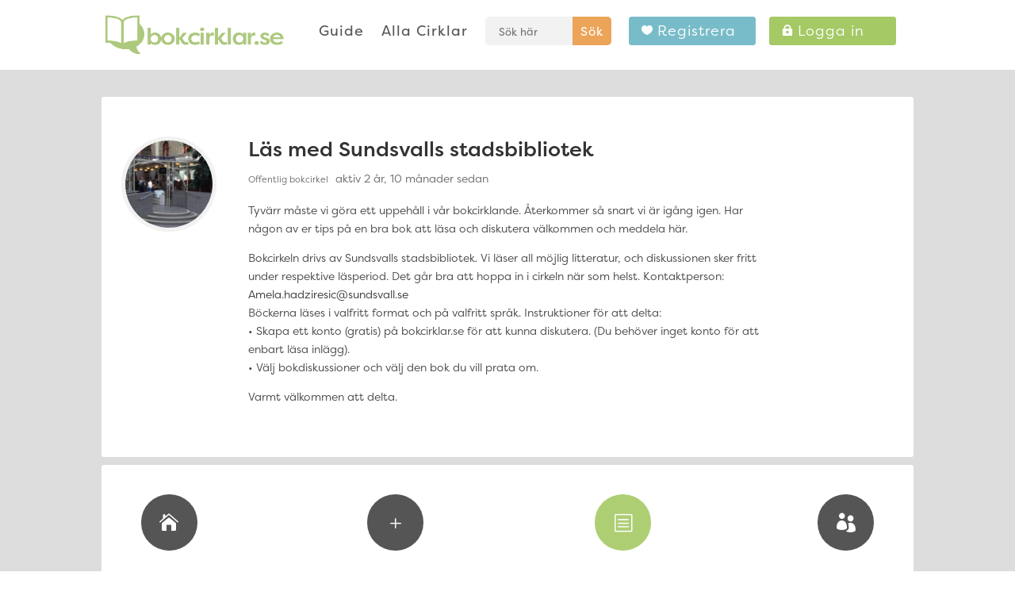

--- FILE ---
content_type: text/html; charset=UTF-8
request_url: https://bokcirklar.se/bokcirklar/las-med-sundsvalls-stadsbibliotek/forum/topic/bla-av-maja-lunde/
body_size: 18710
content:
<!DOCTYPE html><html lang="sv-SE"><head><script data-no-optimize="1">var litespeed_docref=sessionStorage.getItem("litespeed_docref");litespeed_docref&&(Object.defineProperty(document,"referrer",{get:function(){return litespeed_docref}}),sessionStorage.removeItem("litespeed_docref"));</script> <meta charset="UTF-8" /><meta http-equiv="X-UA-Compatible" content="IE=edge"><link rel="pingback" href="https://bokcirklar.se/xmlrpc.php" /> <script type="litespeed/javascript">document.documentElement.className='js'</script> <title>Bokcirklar | Bokcirklar</title><meta name='robots' content='max-image-preview:large' /><link rel='dns-prefetch' href='//fonts.googleapis.com' /><link rel="alternate" type="application/rss+xml" title="Bokcirklar &raquo; Webbflöde" href="https://bokcirklar.se/feed/" /><link rel="alternate" type="application/rss+xml" title="Bokcirklar &raquo; Kommentarsflöde" href="https://bokcirklar.se/comments/feed/" /><link rel="alternate" title="oEmbed (JSON)" type="application/json+oembed" href="https://bokcirklar.se/wp-json/oembed/1.0/embed?url" /><link rel="alternate" title="oEmbed (XML)" type="text/xml+oembed" href="https://bokcirklar.se/wp-json/oembed/1.0/embed?url&#038;format=xml" /><meta content="bokcirklar v." name="generator"/><link data-optimized="2" rel="stylesheet" href="https://bokcirklar.se/wp-content/litespeed/css/0f34701304add7496b3ad67c18adf6b5.css?ver=c6df6" /><style id='global-styles-inline-css' type='text/css'>:root{--wp--preset--aspect-ratio--square: 1;--wp--preset--aspect-ratio--4-3: 4/3;--wp--preset--aspect-ratio--3-4: 3/4;--wp--preset--aspect-ratio--3-2: 3/2;--wp--preset--aspect-ratio--2-3: 2/3;--wp--preset--aspect-ratio--16-9: 16/9;--wp--preset--aspect-ratio--9-16: 9/16;--wp--preset--color--black: #000000;--wp--preset--color--cyan-bluish-gray: #abb8c3;--wp--preset--color--white: #ffffff;--wp--preset--color--pale-pink: #f78da7;--wp--preset--color--vivid-red: #cf2e2e;--wp--preset--color--luminous-vivid-orange: #ff6900;--wp--preset--color--luminous-vivid-amber: #fcb900;--wp--preset--color--light-green-cyan: #7bdcb5;--wp--preset--color--vivid-green-cyan: #00d084;--wp--preset--color--pale-cyan-blue: #8ed1fc;--wp--preset--color--vivid-cyan-blue: #0693e3;--wp--preset--color--vivid-purple: #9b51e0;--wp--preset--gradient--vivid-cyan-blue-to-vivid-purple: linear-gradient(135deg,rgb(6,147,227) 0%,rgb(155,81,224) 100%);--wp--preset--gradient--light-green-cyan-to-vivid-green-cyan: linear-gradient(135deg,rgb(122,220,180) 0%,rgb(0,208,130) 100%);--wp--preset--gradient--luminous-vivid-amber-to-luminous-vivid-orange: linear-gradient(135deg,rgb(252,185,0) 0%,rgb(255,105,0) 100%);--wp--preset--gradient--luminous-vivid-orange-to-vivid-red: linear-gradient(135deg,rgb(255,105,0) 0%,rgb(207,46,46) 100%);--wp--preset--gradient--very-light-gray-to-cyan-bluish-gray: linear-gradient(135deg,rgb(238,238,238) 0%,rgb(169,184,195) 100%);--wp--preset--gradient--cool-to-warm-spectrum: linear-gradient(135deg,rgb(74,234,220) 0%,rgb(151,120,209) 20%,rgb(207,42,186) 40%,rgb(238,44,130) 60%,rgb(251,105,98) 80%,rgb(254,248,76) 100%);--wp--preset--gradient--blush-light-purple: linear-gradient(135deg,rgb(255,206,236) 0%,rgb(152,150,240) 100%);--wp--preset--gradient--blush-bordeaux: linear-gradient(135deg,rgb(254,205,165) 0%,rgb(254,45,45) 50%,rgb(107,0,62) 100%);--wp--preset--gradient--luminous-dusk: linear-gradient(135deg,rgb(255,203,112) 0%,rgb(199,81,192) 50%,rgb(65,88,208) 100%);--wp--preset--gradient--pale-ocean: linear-gradient(135deg,rgb(255,245,203) 0%,rgb(182,227,212) 50%,rgb(51,167,181) 100%);--wp--preset--gradient--electric-grass: linear-gradient(135deg,rgb(202,248,128) 0%,rgb(113,206,126) 100%);--wp--preset--gradient--midnight: linear-gradient(135deg,rgb(2,3,129) 0%,rgb(40,116,252) 100%);--wp--preset--font-size--small: 13px;--wp--preset--font-size--medium: 20px;--wp--preset--font-size--large: 36px;--wp--preset--font-size--x-large: 42px;--wp--preset--spacing--20: 0.44rem;--wp--preset--spacing--30: 0.67rem;--wp--preset--spacing--40: 1rem;--wp--preset--spacing--50: 1.5rem;--wp--preset--spacing--60: 2.25rem;--wp--preset--spacing--70: 3.38rem;--wp--preset--spacing--80: 5.06rem;--wp--preset--shadow--natural: 6px 6px 9px rgba(0, 0, 0, 0.2);--wp--preset--shadow--deep: 12px 12px 50px rgba(0, 0, 0, 0.4);--wp--preset--shadow--sharp: 6px 6px 0px rgba(0, 0, 0, 0.2);--wp--preset--shadow--outlined: 6px 6px 0px -3px rgb(255, 255, 255), 6px 6px rgb(0, 0, 0);--wp--preset--shadow--crisp: 6px 6px 0px rgb(0, 0, 0);}:root { --wp--style--global--content-size: 823px;--wp--style--global--wide-size: 1080px; }:where(body) { margin: 0; }.wp-site-blocks > .alignleft { float: left; margin-right: 2em; }.wp-site-blocks > .alignright { float: right; margin-left: 2em; }.wp-site-blocks > .aligncenter { justify-content: center; margin-left: auto; margin-right: auto; }:where(.is-layout-flex){gap: 0.5em;}:where(.is-layout-grid){gap: 0.5em;}.is-layout-flow > .alignleft{float: left;margin-inline-start: 0;margin-inline-end: 2em;}.is-layout-flow > .alignright{float: right;margin-inline-start: 2em;margin-inline-end: 0;}.is-layout-flow > .aligncenter{margin-left: auto !important;margin-right: auto !important;}.is-layout-constrained > .alignleft{float: left;margin-inline-start: 0;margin-inline-end: 2em;}.is-layout-constrained > .alignright{float: right;margin-inline-start: 2em;margin-inline-end: 0;}.is-layout-constrained > .aligncenter{margin-left: auto !important;margin-right: auto !important;}.is-layout-constrained > :where(:not(.alignleft):not(.alignright):not(.alignfull)){max-width: var(--wp--style--global--content-size);margin-left: auto !important;margin-right: auto !important;}.is-layout-constrained > .alignwide{max-width: var(--wp--style--global--wide-size);}body .is-layout-flex{display: flex;}.is-layout-flex{flex-wrap: wrap;align-items: center;}.is-layout-flex > :is(*, div){margin: 0;}body .is-layout-grid{display: grid;}.is-layout-grid > :is(*, div){margin: 0;}body{padding-top: 0px;padding-right: 0px;padding-bottom: 0px;padding-left: 0px;}:root :where(.wp-element-button, .wp-block-button__link){background-color: #32373c;border-width: 0;color: #fff;font-family: inherit;font-size: inherit;font-style: inherit;font-weight: inherit;letter-spacing: inherit;line-height: inherit;padding-top: calc(0.667em + 2px);padding-right: calc(1.333em + 2px);padding-bottom: calc(0.667em + 2px);padding-left: calc(1.333em + 2px);text-decoration: none;text-transform: inherit;}.has-black-color{color: var(--wp--preset--color--black) !important;}.has-cyan-bluish-gray-color{color: var(--wp--preset--color--cyan-bluish-gray) !important;}.has-white-color{color: var(--wp--preset--color--white) !important;}.has-pale-pink-color{color: var(--wp--preset--color--pale-pink) !important;}.has-vivid-red-color{color: var(--wp--preset--color--vivid-red) !important;}.has-luminous-vivid-orange-color{color: var(--wp--preset--color--luminous-vivid-orange) !important;}.has-luminous-vivid-amber-color{color: var(--wp--preset--color--luminous-vivid-amber) !important;}.has-light-green-cyan-color{color: var(--wp--preset--color--light-green-cyan) !important;}.has-vivid-green-cyan-color{color: var(--wp--preset--color--vivid-green-cyan) !important;}.has-pale-cyan-blue-color{color: var(--wp--preset--color--pale-cyan-blue) !important;}.has-vivid-cyan-blue-color{color: var(--wp--preset--color--vivid-cyan-blue) !important;}.has-vivid-purple-color{color: var(--wp--preset--color--vivid-purple) !important;}.has-black-background-color{background-color: var(--wp--preset--color--black) !important;}.has-cyan-bluish-gray-background-color{background-color: var(--wp--preset--color--cyan-bluish-gray) !important;}.has-white-background-color{background-color: var(--wp--preset--color--white) !important;}.has-pale-pink-background-color{background-color: var(--wp--preset--color--pale-pink) !important;}.has-vivid-red-background-color{background-color: var(--wp--preset--color--vivid-red) !important;}.has-luminous-vivid-orange-background-color{background-color: var(--wp--preset--color--luminous-vivid-orange) !important;}.has-luminous-vivid-amber-background-color{background-color: var(--wp--preset--color--luminous-vivid-amber) !important;}.has-light-green-cyan-background-color{background-color: var(--wp--preset--color--light-green-cyan) !important;}.has-vivid-green-cyan-background-color{background-color: var(--wp--preset--color--vivid-green-cyan) !important;}.has-pale-cyan-blue-background-color{background-color: var(--wp--preset--color--pale-cyan-blue) !important;}.has-vivid-cyan-blue-background-color{background-color: var(--wp--preset--color--vivid-cyan-blue) !important;}.has-vivid-purple-background-color{background-color: var(--wp--preset--color--vivid-purple) !important;}.has-black-border-color{border-color: var(--wp--preset--color--black) !important;}.has-cyan-bluish-gray-border-color{border-color: var(--wp--preset--color--cyan-bluish-gray) !important;}.has-white-border-color{border-color: var(--wp--preset--color--white) !important;}.has-pale-pink-border-color{border-color: var(--wp--preset--color--pale-pink) !important;}.has-vivid-red-border-color{border-color: var(--wp--preset--color--vivid-red) !important;}.has-luminous-vivid-orange-border-color{border-color: var(--wp--preset--color--luminous-vivid-orange) !important;}.has-luminous-vivid-amber-border-color{border-color: var(--wp--preset--color--luminous-vivid-amber) !important;}.has-light-green-cyan-border-color{border-color: var(--wp--preset--color--light-green-cyan) !important;}.has-vivid-green-cyan-border-color{border-color: var(--wp--preset--color--vivid-green-cyan) !important;}.has-pale-cyan-blue-border-color{border-color: var(--wp--preset--color--pale-cyan-blue) !important;}.has-vivid-cyan-blue-border-color{border-color: var(--wp--preset--color--vivid-cyan-blue) !important;}.has-vivid-purple-border-color{border-color: var(--wp--preset--color--vivid-purple) !important;}.has-vivid-cyan-blue-to-vivid-purple-gradient-background{background: var(--wp--preset--gradient--vivid-cyan-blue-to-vivid-purple) !important;}.has-light-green-cyan-to-vivid-green-cyan-gradient-background{background: var(--wp--preset--gradient--light-green-cyan-to-vivid-green-cyan) !important;}.has-luminous-vivid-amber-to-luminous-vivid-orange-gradient-background{background: var(--wp--preset--gradient--luminous-vivid-amber-to-luminous-vivid-orange) !important;}.has-luminous-vivid-orange-to-vivid-red-gradient-background{background: var(--wp--preset--gradient--luminous-vivid-orange-to-vivid-red) !important;}.has-very-light-gray-to-cyan-bluish-gray-gradient-background{background: var(--wp--preset--gradient--very-light-gray-to-cyan-bluish-gray) !important;}.has-cool-to-warm-spectrum-gradient-background{background: var(--wp--preset--gradient--cool-to-warm-spectrum) !important;}.has-blush-light-purple-gradient-background{background: var(--wp--preset--gradient--blush-light-purple) !important;}.has-blush-bordeaux-gradient-background{background: var(--wp--preset--gradient--blush-bordeaux) !important;}.has-luminous-dusk-gradient-background{background: var(--wp--preset--gradient--luminous-dusk) !important;}.has-pale-ocean-gradient-background{background: var(--wp--preset--gradient--pale-ocean) !important;}.has-electric-grass-gradient-background{background: var(--wp--preset--gradient--electric-grass) !important;}.has-midnight-gradient-background{background: var(--wp--preset--gradient--midnight) !important;}.has-small-font-size{font-size: var(--wp--preset--font-size--small) !important;}.has-medium-font-size{font-size: var(--wp--preset--font-size--medium) !important;}.has-large-font-size{font-size: var(--wp--preset--font-size--large) !important;}.has-x-large-font-size{font-size: var(--wp--preset--font-size--x-large) !important;}
/*# sourceURL=global-styles-inline-css */</style> <script type="litespeed/javascript" data-src="https://bokcirklar.se/wp-includes/js/jquery/jquery.min.js" id="jquery-core-js"></script> <script id="bp-confirm-js-extra" type="litespeed/javascript">var BP_Confirm={"are_you_sure":"\u00c4r du s\u00e4ker?"}</script> <script id="bp-legacy-js-js-extra" type="litespeed/javascript">var BP_DTheme={"accepted":"Accepterat","close":"St\u00e4ng","comments":"Kommentarer","leave_group_confirm":"\u00c4r du s\u00e4ker p\u00e5 att du vill g\u00e5 ur den h\u00e4r bokcirkeln?","mark_as_fav":"Favorit","my_favs":"Mina favoriter","rejected":"Nekad","remove_fav":"Ta bort Favorit","show_all":"Visa alla","show_all_comments":"Visa alla kommentarer f\u00f6r denna tr\u00e5den","show_x_comments":"Show all comments (%d)","unsaved_changes":"Your profile has unsaved changes. If you leave the page, the changes will be lost.","view":"Visa","store_filter_settings":""}</script> <script id="cookie-law-info-js-extra" type="litespeed/javascript">var Cli_Data={"nn_cookie_ids":[],"cookielist":[],"non_necessary_cookies":[],"ccpaEnabled":"","ccpaRegionBased":"","ccpaBarEnabled":"","strictlyEnabled":["necessary","obligatoire"],"ccpaType":"gdpr","js_blocking":"","custom_integration":"","triggerDomRefresh":"","secure_cookies":""};var cli_cookiebar_settings={"animate_speed_hide":"500","animate_speed_show":"500","background":"#333333","border":"#b1a6a6c2","border_on":"","button_1_button_colour":"#adcd73","button_1_button_hover":"#8aa45c","button_1_link_colour":"#fff","button_1_as_button":"1","button_1_new_win":"","button_2_button_colour":"#333","button_2_button_hover":"#292929","button_2_link_colour":"#79bcc9","button_2_as_button":"","button_2_hidebar":"","button_3_button_colour":"#3566bb","button_3_button_hover":"#2a5296","button_3_link_colour":"#fff","button_3_as_button":"1","button_3_new_win":"","button_4_button_colour":"#000","button_4_button_hover":"#000000","button_4_link_colour":"#eca459","button_4_as_button":"","button_7_button_colour":"#61a229","button_7_button_hover":"#4e8221","button_7_link_colour":"#fff","button_7_as_button":"1","button_7_new_win":"","font_family":"inherit","header_fix":"","notify_animate_hide":"1","notify_animate_show":"","notify_div_id":"#cookie-law-info-bar","notify_position_horizontal":"right","notify_position_vertical":"bottom","scroll_close":"","scroll_close_reload":"","accept_close_reload":"","reject_close_reload":"","showagain_tab":"","showagain_background":"#fff","showagain_border":"#000","showagain_div_id":"#cookie-law-info-again","showagain_x_position":"100px","text":"#ffffff","show_once_yn":"","show_once":"10000","logging_on":"","as_popup":"","popup_overlay":"1","bar_heading_text":"","cookie_bar_as":"banner","popup_showagain_position":"bottom-right","widget_position":"left"};var log_object={"ajax_url":"https://bokcirklar.se/wp-admin/admin-ajax.php"}</script> <link rel="https://api.w.org/" href="https://bokcirklar.se/wp-json/" /><link rel="alternate" title="JSON" type="application/json" href="https://bokcirklar.se/wp-json/wp/v2/buddypress/15" /><link rel="EditURI" type="application/rsd+xml" title="RSD" href="https://bokcirklar.se/xmlrpc.php?rsd" /><meta name="generator" content="WordPress 6.9" /><link rel='shortlink' href='https://bokcirklar.se/?p=15' /> <script type="litespeed/javascript">var ajaxurl='https://bokcirklar.se/wp-admin/admin-ajax.php'</script> <meta name="viewport" content="width=device-width, initial-scale=1.0, maximum-scale=1.0, user-scalable=0" /><style type="text/css" id="custom-background-css">body.custom-background { background-color: #ffffff; }</style><link rel="alternate" type="application/rss+xml" title="Bokcirklar | RSS-flöde för all aktivitet" href="https://bokcirklar.se/aktivitet/feed/" /><link rel="alternate" type="application/rss+xml" title="Bokcirklar | Läs med Sundsvalls stadsbibliotek | RSS-flöde för aktivitet i bokcirklar" href="https://bokcirklar.se/bokcirklar/las-med-sundsvalls-stadsbibliotek/feed/" /><link rel='canonical' href='https://bokcirklar.se/bokcirklar/las-med-sundsvalls-stadsbibliotek/forum/topic/bla-av-maja-lunde/' /><link rel="stylesheet" href="https://use.typekit.net/zyt8dpu.css"><link rel="icon" href="https://bokcirklar.se/wp-content/uploads/2021/03/bokcirklar-bok.png" sizes="32x32" /><link rel="icon" href="https://bokcirklar.se/wp-content/uploads/2021/03/bokcirklar-bok.png" sizes="192x192" /><link rel="apple-touch-icon" href="https://bokcirklar.se/wp-content/uploads/2021/03/bokcirklar-bok.png" /><meta name="msapplication-TileImage" content="https://bokcirklar.se/wp-content/uploads/2021/03/bokcirklar-bok.png" /></head><body class="single-item groups group-las-med-sundsvalls-stadsbibliotek forum buddypress bp-legacy wp-singular buddypress-template-default page page-id-15 custom-background wp-theme-Divi wp-child-theme-Divi-child et-tb-has-template et-tb-has-footer et_button_no_icon et_pb_button_helper_class et_fixed_nav et_show_nav et_primary_nav_dropdown_animation_fade et_secondary_nav_dropdown_animation_fade et_header_style_left et_cover_background et_pb_gutter osx et_pb_gutters3 et_right_sidebar et_divi_theme et-db"><div id="page-container"><div id="et-boc" class="et-boc"><header id="main-header" data-height-onload="42"><div class="container clearfix et_menu_container"><div class="logo_container">
<span class="logo_helper"></span>
<a href="https://bokcirklar.se/">
<img data-lazyloaded="1" src="[data-uri]" width="565" height="123" data-src="https://bokcirklar.se/wp-content/uploads/2020/09/bokcirklar-logo3-2.png" alt="Bokcirklar" id="logo" data-height-percentage="56" />
</a></div><div id="et-top-navigation" data-height="42" data-fixed-height="42"><nav id="top-menu-nav"><ul id="top-menu" class="nav"><li class="menu-item menu-item-type-post_type menu-item-object-page menu-item-31901"><a href="https://bokcirklar.se/guide/">Guide</a></li><li class="menu-item menu-item-type-custom menu-item-object-custom menu-item-72891"><a href="/bokcirklar">Alla Cirklar</a></li><li class="menu-item menu-item-type-custom menu-item-object-custom menu-item-30786"><a><form role="search" method="get" id="searchform" class="searchform" action="https://bokcirklar.se/"><div>     <input type="text" placeholder="Sök här" value="" name="s" id="s">     <input type="submit" id="searchsubmit" value="Sök"></div></form></a></li><li class="blimedlemmeny menu-item menu-item-type-custom menu-item-object-custom menu-item-30413"><a href="/registrera-dig"><p style="color: #ffffff!important;">Registrera</p></a></li><li class="loggainmeny menu-item menu-item-type-custom menu-item-object-custom menu-item-30414"><a href="/wp-login.php"><p style="color: #ffffff!important;">Logga in</p></a></li><li class="menu-log-out menu-item menu-item-type-custom menu-item-object-custom menu-item-32993"><a href="/wp-login.php?action=logout">Logga ut</a></li></ul></nav><div id="et_mobile_nav_menu"><div class="mobile_nav closed">
<span class="select_page">Välj en sida</span>
<span class="mobile_menu_bar mobile_menu_bar_toggle"></span></div></div></div></div><div class="et_search_outer"><div class="container et_search_form_container"><form role="search" method="get" class="et-search-form" action="https://bokcirklar.se/">
<input type="search" class="et-search-field" placeholder="Sök &hellip;" value="" name="s" title="Sök efter:" /></form>
<span class="et_close_search_field"></span></div></div></header><div id="et-main-area"><div id="main-content"><div class="container"><div id="content-area" class="clearfix"><div id="left-area"><article id="post-0" class="bp_group type-bp_group post-0 page type-page status-publish hentry"><div class="entry-content"><div id="buddypress"><div id="item-header" role="complementary"><div id="item-actions"><h2>Cirkeladministratörer</h2><ul id="group-admins"><li>
<a
href="https://bokcirklar.se/medlemmar/idnoida/"
class="bp-tooltip"
data-bp-tooltip="Ida Norberg"
>
<img data-lazyloaded="1" src="[data-uri]" decoding="async" loading="lazy" data-src="https://bokcirklar.se/wp-content/uploads/avatars/10064/5aaeab7b6dc35-bpthumb.jpg" class="avatar user-10064-avatar avatar-55 photo" width="55" height="55" alt="Ida Norberg profilbild" />					</a></li><li>
<a
href="https://bokcirklar.se/medlemmar/vasilisa/"
class="bp-tooltip"
data-bp-tooltip="Amela Hadziresic"
>
<img data-lazyloaded="1" src="[data-uri]" decoding="async" loading="lazy" data-src="https://bokcirklar.se/wp-content/uploads/avatars/10630/58a6fbbb4bedf-bpthumb.jpg" class="avatar user-10630-avatar avatar-55 photo" width="55" height="55" alt="Amela Hadziresic profilbild" />					</a></li></ul></div><div id="item-header-avatar">
<a href="https://bokcirklar.se/bokcirklar/las-med-sundsvalls-stadsbibliotek/" class="bp-tooltip" data-bp-tooltip="Läs med Sundsvalls stadsbibliotek"><img data-lazyloaded="1" src="[data-uri]" decoding="async" loading="lazy" data-src="https://bokcirklar.se/wp-content/uploads/group-avatars/421/58c947fc7719d-bpfull.jpg" class="avatar group-421-avatar avatar-200 photo" width="200" height="200" alt="Group logo of Läs med Sundsvalls stadsbibliotek" />
</a></div><div id="item-header-content"><h2><a href="https://bokcirklar.se/bokcirklar/las-med-sundsvalls-stadsbibliotek/forum" title="Läs med Sundsvalls stadsbibliotek">Läs med Sundsvalls stadsbibliotek</a></h2>
<span class="highlight">Offentlig bokcirkel</span>
<span class="activity" data-livestamp="2023-02-10T09:39:23+0000">aktiv 2 år, 10 månader sedan</span><div id="item-meta"><p>Tyvärr måste vi göra ett uppehåll i vår bokcirklande. Återkommer så snart vi är igång igen. Har någon av er tips på en bra bok att läsa och diskutera välkommen och meddela här.</p><p>Bokcirkeln drivs av Sundsvalls stadsbibliotek. Vi läser all möjlig litteratur, och diskussionen sker fritt under respektive läsperiod. Det går bra att hoppa in i cirkeln när som helst. Kontaktperson: <a href="&#x6d;&#97;i&#x6c;&#116;&#111;&#x3a;&#x41;&#109;e&#x6c;&#97;&#46;&#x68;&#x61;&#100;z&#x69;&#114;e&#x73;&#x69;&#99;&#64;&#x73;&#117;n&#x64;&#x73;&#118;a&#x6c;&#108;&#46;&#x73;&#x65;">Am&#101;&#108;&#97;&#46;&#x68;&#x61;&#x64;&#x7a;&#x69;re&#115;&#105;&#99;&#64;&#x73;&#x75;&#x6e;&#x64;&#x73;va&#108;&#108;&#46;&#115;&#x65;</a><br />
Böckerna läses i valfritt format och på valfritt språk.  Instruktioner för att delta:<br />
•	Skapa ett konto (gratis) på bokcirklar.se för att kunna diskutera. (Du behöver inget konto för att enbart läsa inlägg).<br />
•	Välj bokdiskussioner och välj den bok du vill prata om.</p><p>Varmt välkommen att delta.</p><div id="item-buttons"></div></div></div><div id="template-notices" role="alert" aria-atomic="true"></div></div><div id="item-nav"><div class="item-list-tabs no-ajax" id="object-nav" aria-label="Group primary navigation" role="navigation"><ul><li id="forum-new-post-groups-li">
<a id="forum-new-post" href="/bokcirklar/las-med-sundsvalls-stadsbibliotek/forum#new-post" data-et-has-event-already="true">
Ny bokdiskussion
</a></li><li id="home-groups-li" ><a id="home" href="https://bokcirklar.se/bokcirklar/las-med-sundsvalls-stadsbibliotek/home/">Home</a></li><li id="nav-forum-groups-li"  class="current selected"><a id="nav-forum" href="https://bokcirklar.se/bokcirklar/las-med-sundsvalls-stadsbibliotek/forum/">Bokdiskussioner</a></li><li id="members-groups-li" ><a id="members" href="https://bokcirklar.se/bokcirklar/las-med-sundsvalls-stadsbibliotek/members/">Members <span>45</span></a></li></ul></div></div><div id="item-body"><div id="bbpress-forums" class="bbpress-wrapper"><h2>Blå av Maja Lunde</h2><div id="bbpress-forums" class="bbpress-wrapper"><div class="bbp-template-notice info"><ul><li class="bbp-topic-description">Detta ämne har 7 svar, 2 deltagare, och uppdaterades senast <a href="https://bokcirklar.se/bokcirklar/las-med-sundsvalls-stadsbibliotek/forum/topic/bla-av-maja-lunde/#post-24531" title="Svar till: Blå av Maja Lunde">för 7 år, 2 månader sedan</a> av .</li></ul></div><div class="bbp-pagination"><div class="bbp-pagination-count">Visar 7 svarstrådar</div><div class="bbp-pagination-links"></div></div><ul id="topic-24392-replies" class="forums bbp-replies"><li class="bbp-header"><div class="bbp-reply-author">Författare</div><div class="bbp-reply-content">Inlägg</div></li><li class="bbp-body"><ul class='bbp-replies-list'><li><div id="post-24531" class="bbp-reply-header"><div class="bbp-meta">
<span class="bbp-reply-post-date">2018-09-27 kl. 13:18</span>
<a href="https://bokcirklar.se/bokcirklar/las-med-sundsvalls-stadsbibliotek/forum/topic/bla-av-maja-lunde/#post-24531" class="bbp-reply-permalink">#24531</a>
<span class="bbp-admin-links"></span></div></div><div class="bp_group type-bp_group loop-item--1 user-id-10064 bbp-parent-forum-21976 bbp-parent-topic-24392 bbp-reply-position-8 even topic-author  post-24531 reply type-reply status-publish hentry"><div class="bbp-reply-author">
<a href="https://bokcirklar.se/medlemmar/idnoida/" title="Visa profil för Ida Norberg" class="bbp-author-link"><span  class="bbp-author-avatar"><img data-lazyloaded="1" src="[data-uri]" alt='' data-src='https://bokcirklar.se/wp-content/uploads/avatars/10064/5aaeab7b5724a-bpfull.jpg' data-srcset='https://bokcirklar.se/wp-content/uploads/avatars/10064/5aaeab7b5724a-bpfull.jpg 2x' class='avatar avatar-80 photo' height='80' width='80' /></span><span  class="bbp-author-name">Ida Norberg</span></a><div class="bbp-author-role"><div class="">Deltagare</div></div><div class="tc_display"><ul></ul></div></div><div class="bbp-reply-content"><p>Hej,<br />
Tyvärr blev det en singelträff idag &#x1f60a; dvs jag var mol allena för att diskutera boken Blå. Så här kommer min samanfattning av boken.<br />
Jag tycker att författaren har en trevlig och smidig berättarstil, alltså, orden sitter där de ska, och det är lätt att hänga med i berättelsen. Jag är dock mindre förtjust i den uppdelning hon väljer att ha, dvs vartannat kapitel/huvudperson. Jag uppfattar det som lite hackigt och att det stoppar flytet i läsningen. Jag tycker också att dynamiken i historien förstörs. Å andra sidan har jag ingetmförslag på hur hon skulle gjort för att åskådliggöra att det är två olika historier i två olika tidsperioder. Möjligen att dela upp boken i 2 delar.<br />
Jag upplever slutet som ganska bra, att hon knyter ihop säcken på det sätt hon gör. Inga släktband utan det är båten som är det som knyter samman tiden och människorna.<br />
Jag upplever båda huvudpersonerna som bittra. Den ena manifesterar det i hämndbegär och ilska medan den andra är handfallen och naiv och känner skuld. Jag finner av någon anledning David, den skuldfyllda som mer behaglig och lättare att tycka om än den mer kantiga och handlingskraftiga Signe. Dock, nu när jag tänker efter så är ju David ganska gnällig. Men han får ta stort ansvar och gör det väl också, även fast han själv känner sig som ett barn. Ibland känns det som att hans dotter tar större ansvar.<br />
Beskrivningen av flyktinglägret känns trovärdig, och kanske är det därför jag gillar den delen av boken bättre, för att Signes båttur helt enkelt inte ännu så trovärdigt. Och för att det i flyktinglägret handlar om relationer, möten, mänskligt förfall, överlevnad och hur människan beter sig i kris. Medan Signes del är ensam, relativt tjatig bitvis, smått biografisk, och introvert.<br />
På det stora hela tycker jag att boken är bra, läsvärd, men kanske inte så bra att den hamnar på över medel i betyg. Av 5 bokhyllor får den nog 3.</p></div></div></li><li><div id="post-24520" class="bbp-reply-header"><div class="bbp-meta">
<span class="bbp-reply-post-date">2018-09-25 kl. 18:07</span>
<a href="https://bokcirklar.se/bokcirklar/las-med-sundsvalls-stadsbibliotek/forum/topic/bla-av-maja-lunde/#post-24520" class="bbp-reply-permalink">#24520</a>
<span class="bbp-admin-links"></span></div></div><div class="bp_group type-bp_group loop-item--1 user-id-12241 bbp-parent-forum-21976 bbp-parent-topic-24392 bbp-reply-position-7 even  post-24520 reply type-reply status-publish hentry"><div class="bbp-reply-author">
<a href="https://bokcirklar.se/medlemmar/jura78/" title="Visa profil för Jura78" class="bbp-author-link"><span  class="bbp-author-avatar"><img data-lazyloaded="1" src="[data-uri]" alt='' data-src='//www.gravatar.com/avatar/1f657c5bdd974071cb4ba42e460b2ef6?s=80&#038;r=g&#038;d=https%3A%2F%2Fbokcirklar.se%2Fwp-content%2Fuploads%2F2020%2F09%2Fmystery-man.jpg' data-srcset='//www.gravatar.com/avatar/1f657c5bdd974071cb4ba42e460b2ef6?s=80&#038;r=g&#038;d=https%3A%2F%2Fbokcirklar.se%2Fwp-content%2Fuploads%2F2020%2F09%2Fmystery-man.jpg 2x' class='avatar avatar-80 photo' height='80' width='80' /></span><span  class="bbp-author-name">Jura78</span></a><div class="bbp-author-role"><div class="">Deltagare</div></div><div class="tc_display"><ul></ul></div></div><div class="bbp-reply-content"><p>Jag har tyvärr inte hunnit läsa boken. Men idag hämtade jag Svedjedals bok&#8230; den känns mer som studielitteratur än skönlitteratur. Ser fram emot att läsa den.</p></div></div></li><li><div id="post-24502" class="bbp-reply-header"><div class="bbp-meta">
<span class="bbp-reply-post-date">2018-09-23 kl. 09:44</span>
<a href="https://bokcirklar.se/bokcirklar/las-med-sundsvalls-stadsbibliotek/forum/topic/bla-av-maja-lunde/#post-24502" class="bbp-reply-permalink">#24502</a>
<span class="bbp-admin-links"></span></div></div><div class="bp_group type-bp_group loop-item--1 user-id-10064 bbp-parent-forum-21976 bbp-parent-topic-24392 bbp-reply-position-6 even topic-author  post-24502 reply type-reply status-publish hentry"><div class="bbp-reply-author">
<a href="https://bokcirklar.se/medlemmar/idnoida/" title="Visa profil för Ida Norberg" class="bbp-author-link"><span  class="bbp-author-avatar"><img data-lazyloaded="1" src="[data-uri]" alt='' data-src='https://bokcirklar.se/wp-content/uploads/avatars/10064/5aaeab7b5724a-bpfull.jpg' data-srcset='https://bokcirklar.se/wp-content/uploads/avatars/10064/5aaeab7b5724a-bpfull.jpg 2x' class='avatar avatar-80 photo' height='80' width='80' /></span><span  class="bbp-author-name">Ida Norberg</span></a><div class="bbp-author-role"><div class="">Deltagare</div></div><div class="tc_display"><ul></ul></div></div><div class="bbp-reply-content"><p>Nu är boken slut. Ett tag var den tråkig. Signes tur på havet och hela den berättelsen blev för mig ganska trist. Men Davids historia fängslade mig mer. Jag funderade hela tiden på hur författaren skulle binda ihop de olika tidsperioderna, så som hon gjorde i Binas.., och hon gör det men på ett helt annat sätt än jag förväntat mig.<br />
Vad tyckte jag då? I stort sett en bra bok, tänkvärd utifrån miljöaspekten. Men kanske lite för många ord, och varannan-kapitel-grejen skapade ett stopp i läsflödet för mig. Men svårt att veta hur berättelsen skulle ha gjorts på ett annat sätt när det nu handlar om 2 tidsperioder. Jag tänker också att Signe är oerhört bitter och att det är bitterheten som har skapat hennes sätt att tänkande h leva och handla. I grund och botten är det väl mamman hon är bitter på, och där finns en olöslig knut som hon bär med sig hela livet.<br />
Beskrivningen av lägret var olustig. En studie i mänskligt beteende i fördärv på nåt sätt&#8230;hur oerhört onda människan kan bli när livet står på spel.<br />
Ska bli spännande att höra hur ni andra uppfattar boken. Vi ses på torsdag måhända &#x1f60a;</p></div></div></li><li><div id="post-24485" class="bbp-reply-header"><div class="bbp-meta">
<span class="bbp-reply-post-date">2018-09-18 kl. 15:19</span>
<a href="https://bokcirklar.se/bokcirklar/las-med-sundsvalls-stadsbibliotek/forum/topic/bla-av-maja-lunde/#post-24485" class="bbp-reply-permalink">#24485</a>
<span class="bbp-admin-links"></span></div></div><div class="bp_group type-bp_group loop-item--1 user-id-10064 bbp-parent-forum-21976 bbp-parent-topic-24392 bbp-reply-position-5 even topic-author  post-24485 reply type-reply status-publish hentry"><div class="bbp-reply-author">
<a href="https://bokcirklar.se/medlemmar/idnoida/" title="Visa profil för Ida Norberg" class="bbp-author-link"><span  class="bbp-author-avatar"><img data-lazyloaded="1" src="[data-uri]" alt='' data-src='https://bokcirklar.se/wp-content/uploads/avatars/10064/5aaeab7b5724a-bpfull.jpg' data-srcset='https://bokcirklar.se/wp-content/uploads/avatars/10064/5aaeab7b5724a-bpfull.jpg 2x' class='avatar avatar-80 photo' height='80' width='80' /></span><span  class="bbp-author-name">Ida Norberg</span></a><div class="bbp-author-role"><div class="">Deltagare</div></div><div class="tc_display"><ul></ul></div></div><div class="bbp-reply-content"><p>Nu har jag tagit mig in en bit i boken Blå. Upplägget är detsamma som i Binas.., men med 2 huvudpersoner och tidsperioder istället för 3. Jag tycker att författaren skriver en mycket lätt prosa, dvs det går snabbt att komma in i historien och den är lätt att följa. Sen kan jag tycka att det blir lite upphackat av de korta kapitlen och att vartannat hör till respektive huvudperson. Det blir förstås rakt och tydligt vem man läser om, men det blir lite tjatigt och repetitivt. Kanske är jag just nu benägen att hålla med recensenten som tyckte att boken saknar motstånd.<br />
Däremot är det en hel del intressanta trådar, hur ha,menade Blå där den just nu står, relationen mellan Signe och Magnus &#8211; vad hände där? Och var finns Davids familj och varför flydde de inte tillsammans&#8230; Dessa trådar gör ju att jag vill läsa vidare och att historien blir spännande.<br />
Miljöaspekten i boken är ju också intressant, då det alltså handlar om vatten, och det bristen av vatten kan ställa till med.</p></div></div></li><li><div id="post-24450" class="bbp-reply-header"><div class="bbp-meta">
<span class="bbp-reply-post-date">2018-09-07 kl. 12:35</span>
<a href="https://bokcirklar.se/bokcirklar/las-med-sundsvalls-stadsbibliotek/forum/topic/bla-av-maja-lunde/#post-24450" class="bbp-reply-permalink">#24450</a>
<span class="bbp-admin-links"></span></div></div><div class="bp_group type-bp_group loop-item--1 user-id-10064 bbp-parent-forum-21976 bbp-parent-topic-24392 bbp-reply-position-4 even topic-author  post-24450 reply type-reply status-publish hentry"><div class="bbp-reply-author">
<a href="https://bokcirklar.se/medlemmar/idnoida/" title="Visa profil för Ida Norberg" class="bbp-author-link"><span  class="bbp-author-avatar"><img data-lazyloaded="1" src="[data-uri]" alt='' data-src='https://bokcirklar.se/wp-content/uploads/avatars/10064/5aaeab7b5724a-bpfull.jpg' data-srcset='https://bokcirklar.se/wp-content/uploads/avatars/10064/5aaeab7b5724a-bpfull.jpg 2x' class='avatar avatar-80 photo' height='80' width='80' /></span><span  class="bbp-author-name">Ida Norberg</span></a><div class="bbp-author-role"><div class="">Deltagare</div></div><div class="tc_display"><ul></ul></div></div><div class="bbp-reply-content"><p>Jag antar att hon menade att boken inte var så tänkvärd i betydelsen nya perspektiv &#8211; sådant en inte tänkt på tidigare, och kanske inte direkt heller går med på. Ibland kan ju böcker bjuda på lite nya sätt att tänka, eller formuleringar som en får tänka till kring. Ett annat ord är väl <em>lättsmält</em>, eller <em>lättläst</em>.</p><p>Jag tyckte att Binas historia var ganska lätt att läsa, men den gav också lite motstånd så till vida att en del utspelade sig i framtiden &#8211; en tid vi inte vet något om. Sen kan jag också tycka att det är bra när karaktärer i en bok ärt sådana som en själv kanske inte riktigt gillar. I binas., tyckte jag tex inte jättemycket om den äldre mannen i nutiden &#8211; han var så konservativ och sluten, så jag ville ruska om honom liksom. Och mannen från den historiska tidpunkten som byggde kuporna var ju inte heller en lätt man att tycka om. Så Binas bjöd motstånd på så sätt.</p><p>Så tänker jag iaf :)</p></div></div></li><li><div id="post-24447" class="bbp-reply-header"><div class="bbp-meta">
<span class="bbp-reply-post-date">2018-09-06 kl. 17:52</span>
<a href="https://bokcirklar.se/bokcirklar/las-med-sundsvalls-stadsbibliotek/forum/topic/bla-av-maja-lunde/#post-24447" class="bbp-reply-permalink">#24447</a>
<span class="bbp-admin-links"></span></div></div><div class="bp_group type-bp_group loop-item--1 user-id-12241 bbp-parent-forum-21976 bbp-parent-topic-24392 bbp-reply-position-3 even  post-24447 reply type-reply status-publish hentry"><div class="bbp-reply-author">
<a href="https://bokcirklar.se/medlemmar/jura78/" title="Visa profil för Jura78" class="bbp-author-link"><span  class="bbp-author-avatar"><img data-lazyloaded="1" src="[data-uri]" alt='' data-src='//www.gravatar.com/avatar/1f657c5bdd974071cb4ba42e460b2ef6?s=80&#038;r=g&#038;d=https%3A%2F%2Fbokcirklar.se%2Fwp-content%2Fuploads%2F2020%2F09%2Fmystery-man.jpg' data-srcset='//www.gravatar.com/avatar/1f657c5bdd974071cb4ba42e460b2ef6?s=80&#038;r=g&#038;d=https%3A%2F%2Fbokcirklar.se%2Fwp-content%2Fuploads%2F2020%2F09%2Fmystery-man.jpg 2x' class='avatar avatar-80 photo' height='80' width='80' /></span><span  class="bbp-author-name">Jura78</span></a><div class="bbp-author-role"><div class="">Deltagare</div></div><div class="tc_display"><ul></ul></div></div><div class="bbp-reply-content"><p>Jag har läst Binas Historia i somras. Ville läsa den före Blå. Det var en trevlig läsning. Tyckte att beskrivningen av den framtida världen utan bi var bra. Lite förutsägbart, men en bra läsning. Jag ser fram emot att läsa Blå.</p><p>Förstår inte riktigt vad hon menade med att texten inte gav någon motstånd. Kan någon förklarar? (jag förstår orden, men inte riktig i kontexten.)</p></div></div></li><li><div id="post-24443" class="bbp-reply-header"><div class="bbp-meta">
<span class="bbp-reply-post-date">2018-09-05 kl. 18:25</span>
<a href="https://bokcirklar.se/bokcirklar/las-med-sundsvalls-stadsbibliotek/forum/topic/bla-av-maja-lunde/#post-24443" class="bbp-reply-permalink">#24443</a>
<span class="bbp-admin-links"></span></div></div><div class="bp_group type-bp_group loop-item--1 user-id-10064 bbp-parent-forum-21976 bbp-parent-topic-24392 bbp-reply-position-2 even topic-author  post-24443 reply type-reply status-publish hentry"><div class="bbp-reply-author">
<a href="https://bokcirklar.se/medlemmar/idnoida/" title="Visa profil för Ida Norberg" class="bbp-author-link"><span  class="bbp-author-avatar"><img data-lazyloaded="1" src="[data-uri]" alt='' data-src='https://bokcirklar.se/wp-content/uploads/avatars/10064/5aaeab7b5724a-bpfull.jpg' data-srcset='https://bokcirklar.se/wp-content/uploads/avatars/10064/5aaeab7b5724a-bpfull.jpg 2x' class='avatar avatar-80 photo' height='80' width='80' /></span><span  class="bbp-author-name">Ida Norberg</span></a><div class="bbp-author-role"><div class="">Deltagare</div></div><div class="tc_display"><ul></ul></div></div><div class="bbp-reply-content"><p>Blå av Maja Lunde fick en hyfsat bra recension av <a href="https://sverigesradio.se/sida/artikel.aspx?programid=478&amp;artikel=6985274" rel="nofollow">Kulturnytt i P1</a></p><p>Jag är inte helt säker på att jag gillar att romanen inte verkar ge något motstånd enligt recensenten. Däremot verkar den ju spännande. Har någon läst hennes förra bok &#8211; binas historia? Den var bra tyckte jag, om än lite tillrättalagd. Historien i den utspelades i 3 olika historiska tider. Intressant att se hur Lunde berättar historien i Blå, om det är liknande upplägg eller något annat.</p></div></div></li><li><div id="post-24392" class="bbp-reply-header"><div class="bbp-meta">
<span class="bbp-reply-post-date">2018-08-29 kl. 13:38</span>
<a href="https://bokcirklar.se/bokcirklar/las-med-sundsvalls-stadsbibliotek/forum/topic/bla-av-maja-lunde/#post-24392" class="bbp-reply-permalink">#24392</a>
<span class="bbp-admin-links"></span></div></div><div class="bp_group type-bp_group loop-item--1 user-id-10064 bbp-parent-forum-21575 bbp-parent-topic-21976 bbp-reply-position-1 even  post-24392 topic type-topic status-publish hentry"><div class="bbp-reply-author">
<a href="https://bokcirklar.se/medlemmar/idnoida/" title="Visa profil för Ida Norberg" class="bbp-author-link"><span  class="bbp-author-avatar"><img data-lazyloaded="1" src="[data-uri]" alt='' data-src='https://bokcirklar.se/wp-content/uploads/avatars/10064/5aaeab7b5724a-bpfull.jpg' data-srcset='https://bokcirklar.se/wp-content/uploads/avatars/10064/5aaeab7b5724a-bpfull.jpg 2x' class='avatar avatar-80 photo' height='80' width='80' /></span><span  class="bbp-author-name">Ida Norberg</span></a><div class="bbp-author-role"><div class="">Deltagare</div></div><div class="tc_display"><ul></ul></div></div><div class="bbp-reply-content"><p>Nu börjar läsperioden av Maja Lundes bok Blå. &#x1f601;</p></div></div></li></ul></li><li class="bbp-footer"><div class="bbp-reply-author">Författare</div><div class="bbp-reply-content">Inlägg</div></li></ul><div class="bbp-pagination"><div class="bbp-pagination-count">Visar 7 svarstrådar</div><div class="bbp-pagination-links"></div></div><div id="no-reply-24392" class="bbp-no-reply"><div class="bbp-template-notice"><ul><li>Du måste vara inloggad för att svara på detta ämne.</li></ul></div><form method="post" action="https://bokcirklar.se/wp-login.php" class="bbp-login-form"><fieldset class="bbp-form"><legend>Logga in</legend><div class="bbp-username">
<label for="user_login">Användarnamn: </label>
<input type="text" name="log" value="" size="20" maxlength="100" id="user_login" autocomplete="off" /></div><div class="bbp-password">
<label for="user_pass">Lösenord: </label>
<input type="password" name="pwd" value="" size="20" id="user_pass" autocomplete="off" /></div><div class="bbp-remember-me">
<input type="checkbox" name="rememberme" value="forever"  id="rememberme" />
<label for="rememberme">Håll mig inloggad</label></div><input type="hidden" id="wpa_initiator" class="wpa_initiator" name="wpa_initiator" value="" /><div class="bbp-submit-wrapper"><button type="submit" name="user-submit" id="user-submit" class="button submit user-submit">Logga in</button>
<input type="hidden" name="user-cookie" value="1" /><input type="hidden" id="bbp_redirect_to" name="redirect_to" value="https://bokcirklar.se/bokcirklar/las-med-sundsvalls-stadsbibliotek/forum/topic/bla-av-maja-lunde/" /><input type="hidden" id="_wpnonce" name="_wpnonce" value="14ab85a028" /><input type="hidden" name="_wp_http_referer" value="/bokcirklar/las-med-sundsvalls-stadsbibliotek/forum/topic/bla-av-maja-lunde/" /></div></fieldset></form></div></div></div></div></div></div></article></div></div></div></div><footer class="et-l et-l--footer"><div class="et_builder_inner_content et_pb_gutters3"><div class="et_pb_section et_pb_section_0_tb_footer reveal_section et_pb_with_background et_section_regular" ><div class="et_pb_row et_pb_row_0_tb_footer"><div class="et_pb_column et_pb_column_1_2 et_pb_column_0_tb_footer  et_pb_css_mix_blend_mode_passthrough"><div class="et_pb_module et_pb_text et_pb_text_0_tb_footer  et_pb_text_align_left et_pb_bg_layout_light"><div class="et_pb_text_inner"><h3><span style="color: #ffffff;">Vad är Bokcirklar.se?</span></h3></div></div><div class="et_pb_module et_pb_text et_pb_text_1_tb_footer  et_pb_text_align_left et_pb_bg_layout_light"><div class="et_pb_text_inner"><p>Bokcirklar.se är en mötesplats för läsare. Sidan grundades 2007 och drivs nu i samverkan mellan Litteraturbanken, Biblioteken i Göteborg, Kultur i Halland &#8211; regionbibliotek och Förvaltningen för kulturutveckling Västra Götaland.</p><p>Den nya versionen av sajten från december 2020 har tillkommit genom bidrag från Svenska Akademien.</p><p>Bokcirklar.se använder cookies.</p></div></div></div><div class="et_pb_column et_pb_column_1_4 et_pb_column_1_tb_footer  et_pb_css_mix_blend_mode_passthrough"><div class="et_pb_module et_pb_text et_pb_text_2_tb_footer  et_pb_text_align_left et_pb_bg_layout_light"><div class="et_pb_text_inner"><h3><span style="color: #ffffff;">Kontakt&shy;information</span></h3></div></div><div class="et_pb_module et_pb_text et_pb_text_3_tb_footer  et_pb_text_align_left et_pb_bg_layout_light"><div class="et_pb_text_inner">Du kontaktar oss på bästa sätt genom att skicka e-post till <a href="mailto:redaktionen@bokcirklar.se">redaktionen@bokcirklar.se</a></p><p>Vi finns också på <a href="http://facebook.com/bokcirklar.se">facebook</a>, <a href="https://twitter.com/bokcirklar">twitter</a> och <a href="https://www.instagram.com/bokcirklar/">instagram</a>.</div></div></div><div class="et_pb_column et_pb_column_1_4 et_pb_column_2_tb_footer  et_pb_css_mix_blend_mode_passthrough et-last-child"><div class="et_pb_module et_pb_text et_pb_text_4_tb_footer  et_pb_text_align_left et_pb_bg_layout_light"><div class="et_pb_text_inner"><h3><span style="color: #ffffff;">Viktiga länkar</span></h3></div></div><div class="et_pb_module et_pb_text et_pb_text_5_tb_footer  et_pb_text_align_left et_pb_bg_layout_light"><div class="et_pb_text_inner"><p><a href="/guide">Guide till Bokcirklar.se</a><br /> <a href="/anvandaravtal">Användaravtal</a><br /> <a href="/kontakt"> Kontakta oss</a><br /> <a href="/informationsmaterial"> Informationsmaterial</a><br /> <a href="/for-bibliotek-skola/"> För bibliotek &amp; skola</a></p></div></div></div></div></div><div class="et_pb_section et_pb_section_1_tb_footer et_pb_with_background et_section_regular" ><div class="et_pb_row et_pb_row_1_tb_footer"><div class="et_pb_column et_pb_column_4_4 et_pb_column_3_tb_footer  et_pb_css_mix_blend_mode_passthrough et-last-child"><div class="et_pb_module et_pb_text et_pb_text_6_tb_footer  et_pb_text_align_left et_pb_bg_layout_light"><div class="et_pb_text_inner"><p>Alla rättigheter reserverade. <span>© bokcirklar.se</span></p></div></div></div></div></div></div></footer></div></div></div> <script type="speculationrules">{"prefetch":[{"source":"document","where":{"and":[{"href_matches":"/*"},{"not":{"href_matches":["/wp-*.php","/wp-admin/*","/wp-content/uploads/*","/wp-content/*","/wp-content/plugins/*","/wp-content/themes/Divi-child/*","/wp-content/themes/Divi/*","/*\\?(.+)"]}},{"not":{"selector_matches":"a[rel~=\"nofollow\"]"}},{"not":{"selector_matches":".no-prefetch, .no-prefetch a"}}]},"eagerness":"conservative"}]}</script> <div id="cookie-law-info-bar" data-nosnippet="true"><span><div class="cli-bar-container cli-style-v2"><div class="cli-bar-message">Denna webbplats använder cookies för att förbättra din upplevelse.</div><div class="cli-bar-btn_container"><a role='button' class="cli_settings_button" style="margin:0px 10px 0px 5px">Inställningar</a><a role='button' data-cli_action="accept" id="cookie_action_close_header" class="medium cli-plugin-button cli-plugin-main-button cookie_action_close_header cli_action_button wt-cli-accept-btn">OK</a></div></div></span></div><div id="cookie-law-info-again" data-nosnippet="true"><span id="cookie_hdr_showagain">Privacy &amp; Cookies Policy</span></div><div class="cli-modal" data-nosnippet="true" id="cliSettingsPopup" tabindex="-1" role="dialog" aria-labelledby="cliSettingsPopup" aria-hidden="true"><div class="cli-modal-dialog" role="document"><div class="cli-modal-content cli-bar-popup">
<button type="button" class="cli-modal-close" id="cliModalClose">
<svg class="" viewBox="0 0 24 24"><path d="M19 6.41l-1.41-1.41-5.59 5.59-5.59-5.59-1.41 1.41 5.59 5.59-5.59 5.59 1.41 1.41 5.59-5.59 5.59 5.59 1.41-1.41-5.59-5.59z"></path><path d="M0 0h24v24h-24z" fill="none"></path></svg>
<span class="wt-cli-sr-only">Stäng</span>
</button><div class="cli-modal-body"><div class="cli-container-fluid cli-tab-container"><div class="cli-row"><div class="cli-col-12 cli-align-items-stretch cli-px-0"><div class="cli-privacy-overview"><h4>Sekretessöversikt</h4><div class="cli-privacy-content"><div class="cli-privacy-content-text">Denna webbplats använder cookies för att förbättra din upplevelse medan du navigerar genom webbplatsen. Av dessa kakor lagras kakorna som kategoriseras efter behov i din webbläsare eftersom de är väsentliga för att grundläggande funktioner på webbplatsen fungerar. Vi använder också cookies från tredje part som hjälper oss att analysera och förstå hur du använder den här webbplatsen. Dessa kakor lagras bara i din webbläsare med ditt medgivande. Du har också möjlighet att välja bort dessa cookies. Men att välja bort några av dessa cookies kan ha en inverkan på din surfupplevelse.</div></div>
<a class="cli-privacy-readmore" aria-label="Visa mer" role="button" data-readmore-text="Visa mer" data-readless-text="Visa mindre"></a></div></div><div class="cli-col-12 cli-align-items-stretch cli-px-0 cli-tab-section-container"><div class="cli-tab-section"><div class="cli-tab-header">
<a role="button" tabindex="0" class="cli-nav-link cli-settings-mobile" data-target="necessary" data-toggle="cli-toggle-tab">
Necessary							</a><div class="wt-cli-necessary-checkbox">
<input type="checkbox" class="cli-user-preference-checkbox"  id="wt-cli-checkbox-necessary" data-id="checkbox-necessary" checked="checked"  />
<label class="form-check-label" for="wt-cli-checkbox-necessary">Necessary</label></div>
<span class="cli-necessary-caption">Alltid aktiverad</span></div><div class="cli-tab-content"><div class="cli-tab-pane cli-fade" data-id="necessary"><div class="wt-cli-cookie-description">
Nödvändiga kakor är absolut nödvändiga för att webbplatsen ska fungera korrekt. Denna kategori inkluderar endast cookies som säkerställer grundläggande funktioner och säkerhetsfunktioner på webbplatsen. Dessa kakor lagrar ingen personlig information.</div></div></div></div><div class="cli-tab-section"><div class="cli-tab-header">
<a role="button" tabindex="0" class="cli-nav-link cli-settings-mobile" data-target="non-necessary" data-toggle="cli-toggle-tab">
Non-necessary							</a><div class="cli-switch">
<input type="checkbox" id="wt-cli-checkbox-non-necessary" class="cli-user-preference-checkbox"  data-id="checkbox-non-necessary" checked='checked' />
<label for="wt-cli-checkbox-non-necessary" class="cli-slider" data-cli-enable="Aktiverad" data-cli-disable="Inaktiverad"><span class="wt-cli-sr-only">Non-necessary</span></label></div></div><div class="cli-tab-content"><div class="cli-tab-pane cli-fade" data-id="non-necessary"><div class="wt-cli-cookie-description">
Alla kakor som inte är särskilt nödvändiga för att webbplatsen ska fungera och som används specifikt för att samla in användarens personuppgifter via analys, annonser, annat inbäddat innehåll kallas som icke-nödvändiga cookies. Det är obligatoriskt att skaffa användarens samtycke innan dessa cookies körs på din webbplats.</div></div></div></div></div></div></div></div><div class="cli-modal-footer"><div class="wt-cli-element cli-container-fluid cli-tab-container"><div class="cli-row"><div class="cli-col-12 cli-align-items-stretch cli-px-0"><div class="cli-tab-footer wt-cli-privacy-overview-actions">
<a id="wt-cli-privacy-save-btn" role="button" tabindex="0" data-cli-action="accept" class="wt-cli-privacy-btn cli_setting_save_button wt-cli-privacy-accept-btn cli-btn">SPARA OCH ACCEPTERA</a></div></div></div></div></div></div></div></div><div class="cli-modal-backdrop cli-fade cli-settings-overlay"></div><div class="cli-modal-backdrop cli-fade cli-popupbar-overlay"></div>
<script type="litespeed/javascript">document.body.classList.remove("no-js")</script> <script id="moment-js-after" type="litespeed/javascript">moment.updateLocale('sv_SE',{"months":["januari","februari","mars","april","maj","juni","juli","augusti","september","oktober","november","december"],"monthsShort":["jan","feb","mar","apr","maj","jun","jul","aug","sep","okt","nov","dec"],"weekdays":["s\u00f6ndag","m\u00e5ndag","tisdag","onsdag","torsdag","fredag","l\u00f6rdag"],"weekdaysShort":["s\u00f6n","m\u00e5n","tis","ons","tor","fre","l\u00f6r"],"week":{"dow":1},"longDateFormat":{"LT":"H:i","LTS":null,"L":null,"LL":"Y-m-d","LLL":"Y-m-d H:i","LLLL":null}});moment.updateLocale('sv_SE',{"relativeTime":{"future":"in %s","past":"%s sedan","s":"a few seconds","m":"a minute","mm":"%d minutes","h":"an hour","hh":"%d hours","d":"a day","dd":"%d days","M":"a month","MM":"%d months","y":"a year","yy":"%d years"}})</script> <script id="wpascript-js-after" type="litespeed/javascript">wpa_field_info={"wpa_field_name":"field4973","wpa_field_value":945623,"wpa_add_test":"no"}</script> <script id="divi-custom-script-js-extra" type="litespeed/javascript">var DIVI={"item_count":"%d Item","items_count":"%d Items"};var et_builder_utils_params={"condition":{"diviTheme":!0,"extraTheme":!1},"scrollLocations":["app","top"],"builderScrollLocations":{"desktop":"app","tablet":"app","phone":"app"},"onloadScrollLocation":"app","builderType":"fe"};var et_frontend_scripts={"builderCssContainerPrefix":"#et-boc","builderCssLayoutPrefix":"#et-boc .et-l"};var et_pb_custom={"ajaxurl":"https://bokcirklar.se/wp-admin/admin-ajax.php","images_uri":"https://bokcirklar.se/wp-content/themes/Divi/images","builder_images_uri":"https://bokcirklar.se/wp-content/themes/Divi/includes/builder/images","et_frontend_nonce":"7cb95a3eb5","subscription_failed":"Kontrollera f\u00e4lten nedan f\u00f6r att kontrollera att du angett korrekt information.","et_ab_log_nonce":"cc8be8a8dd","fill_message":"V\u00e4nligen fyll i f\u00f6ljande omr\u00e5den:","contact_error_message":"Var god l\u00f6s f\u00f6ljade fel:","invalid":"Ogiltiga e-post","captcha":"Robotfilter","prev":"F\u00f6reg\u00e5ende","previous":"F\u00f6reg\u00e5ende","next":"N\u00e4sta","wrong_captcha":"Du angav fel nummer i robotfiltret.","wrong_checkbox":"Kryssruta","ignore_waypoints":"no","is_divi_theme_used":"1","widget_search_selector":".widget_search","ab_tests":[],"is_ab_testing_active":"","page_id":"0","unique_test_id":"","ab_bounce_rate":"","is_cache_plugin_active":"no","is_shortcode_tracking":"","tinymce_uri":"https://bokcirklar.se/wp-content/themes/Divi/includes/builder/frontend-builder/assets/vendors","accent_color":"#79bcc9","waypoints_options":[]};var et_pb_box_shadow_elements=[]</script> <script id="wp-statistics-tracker-js-extra" type="litespeed/javascript">var WP_Statistics_Tracker_Object={"requestUrl":"https://bokcirklar.se/wp-json/wp-statistics/v2","ajaxUrl":"https://bokcirklar.se/wp-admin/admin-ajax.php","hitParams":{"wp_statistics_hit":1,"source_type":"page","source_id":15,"search_query":"","signature":"eec10d65053c4dbd86dfedf295b8a139","endpoint":"hit"},"option":{"dntEnabled":"1","bypassAdBlockers":"","consentIntegration":{"name":null,"status":[]},"isPreview":!1,"userOnline":!1,"trackAnonymously":!1,"isWpConsentApiActive":!1,"consentLevel":""},"isLegacyEventLoaded":"","customEventAjaxUrl":"https://bokcirklar.se/wp-admin/admin-ajax.php?action=wp_statistics_custom_event&nonce=69eb35e6bd","onlineParams":{"wp_statistics_hit":1,"source_type":"page","source_id":15,"search_query":"","signature":"eec10d65053c4dbd86dfedf295b8a139","action":"wp_statistics_online_check"},"jsCheckTime":"60000","isConsoleVerbose":"1"}</script> <script data-no-optimize="1">window.lazyLoadOptions=Object.assign({},{threshold:300},window.lazyLoadOptions||{});!function(t,e){"object"==typeof exports&&"undefined"!=typeof module?module.exports=e():"function"==typeof define&&define.amd?define(e):(t="undefined"!=typeof globalThis?globalThis:t||self).LazyLoad=e()}(this,function(){"use strict";function e(){return(e=Object.assign||function(t){for(var e=1;e<arguments.length;e++){var n,a=arguments[e];for(n in a)Object.prototype.hasOwnProperty.call(a,n)&&(t[n]=a[n])}return t}).apply(this,arguments)}function o(t){return e({},at,t)}function l(t,e){return t.getAttribute(gt+e)}function c(t){return l(t,vt)}function s(t,e){return function(t,e,n){e=gt+e;null!==n?t.setAttribute(e,n):t.removeAttribute(e)}(t,vt,e)}function i(t){return s(t,null),0}function r(t){return null===c(t)}function u(t){return c(t)===_t}function d(t,e,n,a){t&&(void 0===a?void 0===n?t(e):t(e,n):t(e,n,a))}function f(t,e){et?t.classList.add(e):t.className+=(t.className?" ":"")+e}function _(t,e){et?t.classList.remove(e):t.className=t.className.replace(new RegExp("(^|\\s+)"+e+"(\\s+|$)")," ").replace(/^\s+/,"").replace(/\s+$/,"")}function g(t){return t.llTempImage}function v(t,e){!e||(e=e._observer)&&e.unobserve(t)}function b(t,e){t&&(t.loadingCount+=e)}function p(t,e){t&&(t.toLoadCount=e)}function n(t){for(var e,n=[],a=0;e=t.children[a];a+=1)"SOURCE"===e.tagName&&n.push(e);return n}function h(t,e){(t=t.parentNode)&&"PICTURE"===t.tagName&&n(t).forEach(e)}function a(t,e){n(t).forEach(e)}function m(t){return!!t[lt]}function E(t){return t[lt]}function I(t){return delete t[lt]}function y(e,t){var n;m(e)||(n={},t.forEach(function(t){n[t]=e.getAttribute(t)}),e[lt]=n)}function L(a,t){var o;m(a)&&(o=E(a),t.forEach(function(t){var e,n;e=a,(t=o[n=t])?e.setAttribute(n,t):e.removeAttribute(n)}))}function k(t,e,n){f(t,e.class_loading),s(t,st),n&&(b(n,1),d(e.callback_loading,t,n))}function A(t,e,n){n&&t.setAttribute(e,n)}function O(t,e){A(t,rt,l(t,e.data_sizes)),A(t,it,l(t,e.data_srcset)),A(t,ot,l(t,e.data_src))}function w(t,e,n){var a=l(t,e.data_bg_multi),o=l(t,e.data_bg_multi_hidpi);(a=nt&&o?o:a)&&(t.style.backgroundImage=a,n=n,f(t=t,(e=e).class_applied),s(t,dt),n&&(e.unobserve_completed&&v(t,e),d(e.callback_applied,t,n)))}function x(t,e){!e||0<e.loadingCount||0<e.toLoadCount||d(t.callback_finish,e)}function M(t,e,n){t.addEventListener(e,n),t.llEvLisnrs[e]=n}function N(t){return!!t.llEvLisnrs}function z(t){if(N(t)){var e,n,a=t.llEvLisnrs;for(e in a){var o=a[e];n=e,o=o,t.removeEventListener(n,o)}delete t.llEvLisnrs}}function C(t,e,n){var a;delete t.llTempImage,b(n,-1),(a=n)&&--a.toLoadCount,_(t,e.class_loading),e.unobserve_completed&&v(t,n)}function R(i,r,c){var l=g(i)||i;N(l)||function(t,e,n){N(t)||(t.llEvLisnrs={});var a="VIDEO"===t.tagName?"loadeddata":"load";M(t,a,e),M(t,"error",n)}(l,function(t){var e,n,a,o;n=r,a=c,o=u(e=i),C(e,n,a),f(e,n.class_loaded),s(e,ut),d(n.callback_loaded,e,a),o||x(n,a),z(l)},function(t){var e,n,a,o;n=r,a=c,o=u(e=i),C(e,n,a),f(e,n.class_error),s(e,ft),d(n.callback_error,e,a),o||x(n,a),z(l)})}function T(t,e,n){var a,o,i,r,c;t.llTempImage=document.createElement("IMG"),R(t,e,n),m(c=t)||(c[lt]={backgroundImage:c.style.backgroundImage}),i=n,r=l(a=t,(o=e).data_bg),c=l(a,o.data_bg_hidpi),(r=nt&&c?c:r)&&(a.style.backgroundImage='url("'.concat(r,'")'),g(a).setAttribute(ot,r),k(a,o,i)),w(t,e,n)}function G(t,e,n){var a;R(t,e,n),a=e,e=n,(t=Et[(n=t).tagName])&&(t(n,a),k(n,a,e))}function D(t,e,n){var a;a=t,(-1<It.indexOf(a.tagName)?G:T)(t,e,n)}function S(t,e,n){var a;t.setAttribute("loading","lazy"),R(t,e,n),a=e,(e=Et[(n=t).tagName])&&e(n,a),s(t,_t)}function V(t){t.removeAttribute(ot),t.removeAttribute(it),t.removeAttribute(rt)}function j(t){h(t,function(t){L(t,mt)}),L(t,mt)}function F(t){var e;(e=yt[t.tagName])?e(t):m(e=t)&&(t=E(e),e.style.backgroundImage=t.backgroundImage)}function P(t,e){var n;F(t),n=e,r(e=t)||u(e)||(_(e,n.class_entered),_(e,n.class_exited),_(e,n.class_applied),_(e,n.class_loading),_(e,n.class_loaded),_(e,n.class_error)),i(t),I(t)}function U(t,e,n,a){var o;n.cancel_on_exit&&(c(t)!==st||"IMG"===t.tagName&&(z(t),h(o=t,function(t){V(t)}),V(o),j(t),_(t,n.class_loading),b(a,-1),i(t),d(n.callback_cancel,t,e,a)))}function $(t,e,n,a){var o,i,r=(i=t,0<=bt.indexOf(c(i)));s(t,"entered"),f(t,n.class_entered),_(t,n.class_exited),o=t,i=a,n.unobserve_entered&&v(o,i),d(n.callback_enter,t,e,a),r||D(t,n,a)}function q(t){return t.use_native&&"loading"in HTMLImageElement.prototype}function H(t,o,i){t.forEach(function(t){return(a=t).isIntersecting||0<a.intersectionRatio?$(t.target,t,o,i):(e=t.target,n=t,a=o,t=i,void(r(e)||(f(e,a.class_exited),U(e,n,a,t),d(a.callback_exit,e,n,t))));var e,n,a})}function B(e,n){var t;tt&&!q(e)&&(n._observer=new IntersectionObserver(function(t){H(t,e,n)},{root:(t=e).container===document?null:t.container,rootMargin:t.thresholds||t.threshold+"px"}))}function J(t){return Array.prototype.slice.call(t)}function K(t){return t.container.querySelectorAll(t.elements_selector)}function Q(t){return c(t)===ft}function W(t,e){return e=t||K(e),J(e).filter(r)}function X(e,t){var n;(n=K(e),J(n).filter(Q)).forEach(function(t){_(t,e.class_error),i(t)}),t.update()}function t(t,e){var n,a,t=o(t);this._settings=t,this.loadingCount=0,B(t,this),n=t,a=this,Y&&window.addEventListener("online",function(){X(n,a)}),this.update(e)}var Y="undefined"!=typeof window,Z=Y&&!("onscroll"in window)||"undefined"!=typeof navigator&&/(gle|ing|ro)bot|crawl|spider/i.test(navigator.userAgent),tt=Y&&"IntersectionObserver"in window,et=Y&&"classList"in document.createElement("p"),nt=Y&&1<window.devicePixelRatio,at={elements_selector:".lazy",container:Z||Y?document:null,threshold:300,thresholds:null,data_src:"src",data_srcset:"srcset",data_sizes:"sizes",data_bg:"bg",data_bg_hidpi:"bg-hidpi",data_bg_multi:"bg-multi",data_bg_multi_hidpi:"bg-multi-hidpi",data_poster:"poster",class_applied:"applied",class_loading:"litespeed-loading",class_loaded:"litespeed-loaded",class_error:"error",class_entered:"entered",class_exited:"exited",unobserve_completed:!0,unobserve_entered:!1,cancel_on_exit:!0,callback_enter:null,callback_exit:null,callback_applied:null,callback_loading:null,callback_loaded:null,callback_error:null,callback_finish:null,callback_cancel:null,use_native:!1},ot="src",it="srcset",rt="sizes",ct="poster",lt="llOriginalAttrs",st="loading",ut="loaded",dt="applied",ft="error",_t="native",gt="data-",vt="ll-status",bt=[st,ut,dt,ft],pt=[ot],ht=[ot,ct],mt=[ot,it,rt],Et={IMG:function(t,e){h(t,function(t){y(t,mt),O(t,e)}),y(t,mt),O(t,e)},IFRAME:function(t,e){y(t,pt),A(t,ot,l(t,e.data_src))},VIDEO:function(t,e){a(t,function(t){y(t,pt),A(t,ot,l(t,e.data_src))}),y(t,ht),A(t,ct,l(t,e.data_poster)),A(t,ot,l(t,e.data_src)),t.load()}},It=["IMG","IFRAME","VIDEO"],yt={IMG:j,IFRAME:function(t){L(t,pt)},VIDEO:function(t){a(t,function(t){L(t,pt)}),L(t,ht),t.load()}},Lt=["IMG","IFRAME","VIDEO"];return t.prototype={update:function(t){var e,n,a,o=this._settings,i=W(t,o);{if(p(this,i.length),!Z&&tt)return q(o)?(e=o,n=this,i.forEach(function(t){-1!==Lt.indexOf(t.tagName)&&S(t,e,n)}),void p(n,0)):(t=this._observer,o=i,t.disconnect(),a=t,void o.forEach(function(t){a.observe(t)}));this.loadAll(i)}},destroy:function(){this._observer&&this._observer.disconnect(),K(this._settings).forEach(function(t){I(t)}),delete this._observer,delete this._settings,delete this.loadingCount,delete this.toLoadCount},loadAll:function(t){var e=this,n=this._settings;W(t,n).forEach(function(t){v(t,e),D(t,n,e)})},restoreAll:function(){var e=this._settings;K(e).forEach(function(t){P(t,e)})}},t.load=function(t,e){e=o(e);D(t,e)},t.resetStatus=function(t){i(t)},t}),function(t,e){"use strict";function n(){e.body.classList.add("litespeed_lazyloaded")}function a(){console.log("[LiteSpeed] Start Lazy Load"),o=new LazyLoad(Object.assign({},t.lazyLoadOptions||{},{elements_selector:"[data-lazyloaded]",callback_finish:n})),i=function(){o.update()},t.MutationObserver&&new MutationObserver(i).observe(e.documentElement,{childList:!0,subtree:!0,attributes:!0})}var o,i;t.addEventListener?t.addEventListener("load",a,!1):t.attachEvent("onload",a)}(window,document);</script><script data-no-optimize="1">window.litespeed_ui_events=window.litespeed_ui_events||["mouseover","click","keydown","wheel","touchmove","touchstart"];var urlCreator=window.URL||window.webkitURL;function litespeed_load_delayed_js_force(){console.log("[LiteSpeed] Start Load JS Delayed"),litespeed_ui_events.forEach(e=>{window.removeEventListener(e,litespeed_load_delayed_js_force,{passive:!0})}),document.querySelectorAll("iframe[data-litespeed-src]").forEach(e=>{e.setAttribute("src",e.getAttribute("data-litespeed-src"))}),"loading"==document.readyState?window.addEventListener("DOMContentLoaded",litespeed_load_delayed_js):litespeed_load_delayed_js()}litespeed_ui_events.forEach(e=>{window.addEventListener(e,litespeed_load_delayed_js_force,{passive:!0})});async function litespeed_load_delayed_js(){let t=[];for(var d in document.querySelectorAll('script[type="litespeed/javascript"]').forEach(e=>{t.push(e)}),t)await new Promise(e=>litespeed_load_one(t[d],e));document.dispatchEvent(new Event("DOMContentLiteSpeedLoaded")),window.dispatchEvent(new Event("DOMContentLiteSpeedLoaded"))}function litespeed_load_one(t,e){console.log("[LiteSpeed] Load ",t);var d=document.createElement("script");d.addEventListener("load",e),d.addEventListener("error",e),t.getAttributeNames().forEach(e=>{"type"!=e&&d.setAttribute("data-src"==e?"src":e,t.getAttribute(e))});let a=!(d.type="text/javascript");!d.src&&t.textContent&&(d.src=litespeed_inline2src(t.textContent),a=!0),t.after(d),t.remove(),a&&e()}function litespeed_inline2src(t){try{var d=urlCreator.createObjectURL(new Blob([t.replace(/^(?:<!--)?(.*?)(?:-->)?$/gm,"$1")],{type:"text/javascript"}))}catch(e){d="data:text/javascript;base64,"+btoa(t.replace(/^(?:<!--)?(.*?)(?:-->)?$/gm,"$1"))}return d}</script><script data-no-optimize="1">var litespeed_vary=document.cookie.replace(/(?:(?:^|.*;\s*)_lscache_vary\s*\=\s*([^;]*).*$)|^.*$/,"");litespeed_vary||fetch("/wp-content/plugins/litespeed-cache/guest.vary.php",{method:"POST",cache:"no-cache",redirect:"follow"}).then(e=>e.json()).then(e=>{console.log(e),e.hasOwnProperty("reload")&&"yes"==e.reload&&(sessionStorage.setItem("litespeed_docref",document.referrer),window.location.reload(!0))});</script><script data-optimized="1" type="litespeed/javascript" data-src="https://bokcirklar.se/wp-content/litespeed/js/c305dade28af007a37a24a01ce9f173c.js?ver=c6df6"></script></body></html>
<!-- Page optimized by LiteSpeed Cache @2025-12-12 09:11:39 -->

<!-- Page cached by LiteSpeed Cache 7.6.2 on 2025-12-12 09:11:39 -->
<!-- Guest Mode -->
<!-- QUIC.cloud UCSS in queue -->